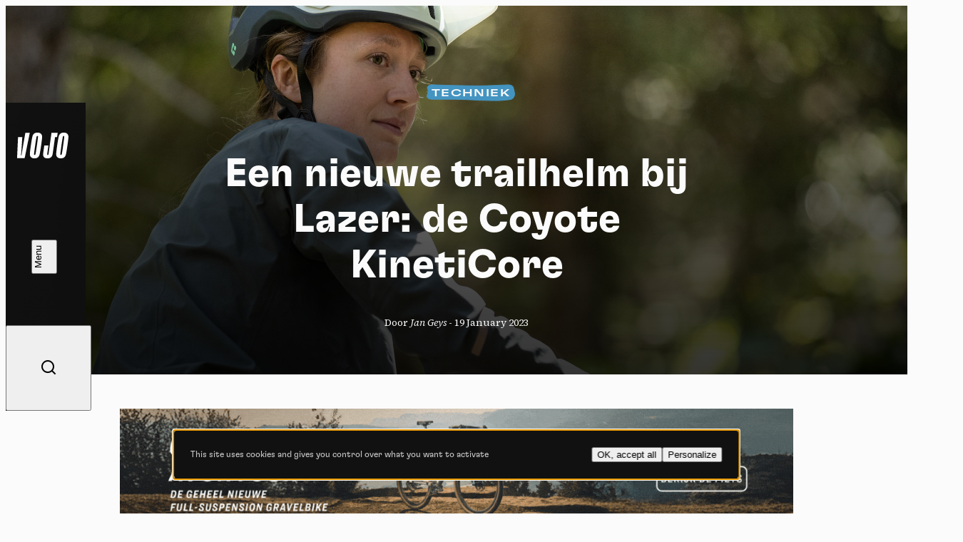

--- FILE ---
content_type: text/html; charset=UTF-8
request_url: https://www.vojomag.nl/news/een-nieuwe-trailhelm-bij-lazer-de-coyote-kineticore/
body_size: 13672
content:
<!DOCTYPE html>
<html lang="nl" class="no-js no-svg">
<head>
    <meta charset="UTF-8">
    <meta http-equiv="X-UA-Compatible" content="IE=edge" />
    <meta name="viewport" content="width=device-width, initial-scale=1.0, viewport-fit=cover, maximum-scale=1" />

    <title>Een nieuwe trailhelm bij Lazer: de Coyote KinetiCore &#8902; Vojo</title>

    <link rel="icon" href="https://www.vojomag.nl/app/themes/vojo/assets/images/favicon/favicon.ico" sizes="any" />
    <link rel="manifest" href="https://www.vojomag.nl/app/themes/vojo/assets/images/favicon/manifest.json" />
    <link rel="shortcut icon" href="https://www.vojomag.nl/app/themes/vojo/assets/images/favicon/favicon.ico" />

    <link rel="preconnect" href="https://fonts.googleapis.com" />
    <link rel="preconnect" href="https://fonts.gstatic.com" crossorigin />

    <script type="text/javascript" src="https://www.vojomag.com/wordpress/wp-admin/admin-ajax.php?action=pll_xdata_check&#038;redirect=https%3A%2F%2Fwww.vojomag.nl%2Fnews%2Feen-nieuwe-trailhelm-bij-lazer-de-coyote-kineticore%2F&#038;nonce=9feab4aeb8" async></script><meta name='robots' content='index, follow, max-image-preview:large, max-snippet:-1, max-video-preview:-1' />
<link rel="alternate" href="https://www.vojomag.com/news/nouveaute-2023-un-nouveau-casque-trail-chez-lazer-le-coyote-kineticore/" hreflang="fr" />
<link rel="alternate" href="https://www.vojomag.nl/news/een-nieuwe-trailhelm-bij-lazer-de-coyote-kineticore/" hreflang="nl" />

	<meta property="og:locale" content="nl_NL" />
	<meta property="og:locale:alternate" content="fr_FR" />

	<!-- This site is optimized with the Yoast SEO plugin v26.5 - https://yoast.com/wordpress/plugins/seo/ -->
	<link rel="canonical" href="https://www.vojomag.nl/news/een-nieuwe-trailhelm-bij-lazer-de-coyote-kineticore/" />
	<meta property="og:locale:alternate" content="fr_FR" />
	<meta property="og:type" content="article" />
	<meta property="og:title" content="Een nieuwe trailhelm bij Lazer: de Coyote KinetiCore &#8902; Vojo" />
	<meta property="og:description" content="Het Belgische helmenmerk Lazer heeft een nieuwe helm voorgesteld die is uitgerust met de KinetiCore-technologie: de Coyote bestemd voor een trail-gebruik. Een lager gewicht en meer bescherming zijn twee eigenschappen die belangrijk waren bij de ontwikkeling.  De Lazer Coyote was voorheen enkel beschikbaar met een MIPS-bescherming, maar Lazer besliste om het modeljaar 2023 nu ook [&hellip;]" />
	<meta property="og:url" content="https://www.vojomag.nl/news/een-nieuwe-trailhelm-bij-lazer-de-coyote-kineticore/" />
	<meta property="og:site_name" content="Vojo" />
	<meta property="article:publisher" content="https://www.facebook.com/VojoMagazine" />
	<meta property="article:modified_time" content="2023-01-19T11:34:05+00:00" />
	<meta property="og:image" content="https://www.vojomag.nl/app/uploads/2023/01/Lazer-KinetiCore-Coyote-15-1200x630.jpg" />
	<meta property="og:image:width" content="1200" />
	<meta property="og:image:height" content="630" />
	<meta property="og:image:type" content="image/jpeg" />
	<meta name="twitter:label1" content="Geschatte leestijd" />
	<meta name="twitter:data1" content="2 minutes" />
	<script type="application/ld+json" class="yoast-schema-graph">{"@context":"https://schema.org","@graph":[{"@type":"WebPage","@id":"https://www.vojomag.nl/news/een-nieuwe-trailhelm-bij-lazer-de-coyote-kineticore/","url":"https://www.vojomag.nl/news/een-nieuwe-trailhelm-bij-lazer-de-coyote-kineticore/","name":"Een nieuwe trailhelm bij Lazer: de Coyote KinetiCore &#8902; Vojo","isPartOf":{"@id":"https://www.vojomag.nl/#website"},"primaryImageOfPage":{"@id":"https://www.vojomag.nl/news/een-nieuwe-trailhelm-bij-lazer-de-coyote-kineticore/#primaryimage"},"image":{"@id":"https://www.vojomag.nl/news/een-nieuwe-trailhelm-bij-lazer-de-coyote-kineticore/#primaryimage"},"thumbnailUrl":"https://www.vojomag.nl/app/uploads/2023/01/Lazer-KinetiCore-Coyote-15.jpg","datePublished":"2023-01-19T11:27:22+00:00","dateModified":"2023-01-19T11:34:05+00:00","breadcrumb":{"@id":"https://www.vojomag.nl/news/een-nieuwe-trailhelm-bij-lazer-de-coyote-kineticore/#breadcrumb"},"inLanguage":"nl-NL","potentialAction":[{"@type":"ReadAction","target":["https://www.vojomag.nl/news/een-nieuwe-trailhelm-bij-lazer-de-coyote-kineticore/"]}]},{"@type":"ImageObject","inLanguage":"nl-NL","@id":"https://www.vojomag.nl/news/een-nieuwe-trailhelm-bij-lazer-de-coyote-kineticore/#primaryimage","url":"https://www.vojomag.nl/app/uploads/2023/01/Lazer-KinetiCore-Coyote-15.jpg","contentUrl":"https://www.vojomag.nl/app/uploads/2023/01/Lazer-KinetiCore-Coyote-15.jpg","width":2343,"height":1563,"caption":"Lazer helmet MTB shoot lenzerheide switzerland"},{"@type":"BreadcrumbList","@id":"https://www.vojomag.nl/news/een-nieuwe-trailhelm-bij-lazer-de-coyote-kineticore/#breadcrumb","itemListElement":[{"@type":"ListItem","position":1,"name":"Home","item":"https://www.vojomag.nl/"},{"@type":"ListItem","position":2,"name":"Actualités","item":"https://www.vojomag.nl/news/"},{"@type":"ListItem","position":3,"name":"Een nieuwe trailhelm bij Lazer: de Coyote KinetiCore"}]},{"@type":"WebSite","@id":"https://www.vojomag.nl/#website","url":"https://www.vojomag.nl/","name":"Vojo","description":"Vojo Magazine: Tests, competitie, uitgebreide reportages: ontdek Vojo, het nieuwe mountainbike webmagazine!","alternateName":"Vojo","potentialAction":[{"@type":"SearchAction","target":{"@type":"EntryPoint","urlTemplate":"https://www.vojomag.nl/?s={search_term_string}"},"query-input":{"@type":"PropertyValueSpecification","valueRequired":true,"valueName":"search_term_string"}}],"inLanguage":"nl-NL"}]}</script>
	<!-- / Yoast SEO plugin. -->


<link rel='dns-prefetch' href='//cdnjs.cloudflare.com' />
<link rel='dns-prefetch' href='//use.typekit.net' />
<link rel='dns-prefetch' href='//fonts.googleapis.com' />
<link rel="alternate" type="application/rss+xml" title="Vojo &raquo; Feed" href="https://www.vojomag.nl/feed/" />
<style id='wp-img-auto-sizes-contain-inline-css' type='text/css'>
img:is([sizes=auto i],[sizes^="auto," i]){contain-intrinsic-size:3000px 1500px}
/*# sourceURL=wp-img-auto-sizes-contain-inline-css */
</style>
<link rel='stylesheet' id='core-fancybox-css' href='https://www.vojomag.nl/app/plugins/vojo/assets/vendor/fancyapps/jquery.fancybox.min.css?ver=6.9' media='all' />
<link rel='stylesheet' id='vojo-typekit-fonts-css' href='https://use.typekit.net/bps7vmd.css?ver=202601.12.2' media='all' />
<link rel='stylesheet' id='vojo-google-fonts-css' href='https://fonts.googleapis.com/css2?family=Source+Serif+4%3Aital%2Cwght%400%2C300%3B0%2C400%3B0%2C600%3B0%2C700%3B1%2C400&#038;display=swap&#038;ver=202601.12.2' media='all' />
<link rel='stylesheet' id='vojo-main-css' href='https://www.vojomag.nl/app/themes/vojo/assets/css/vojo.public.css?ver=202601.12.2' media='all' />
<link rel='stylesheet' id='vojo-content-css' href='https://www.vojomag.nl/app/themes/vojo/assets/css/vojo.content.css?ver=202601.12.2' media='all' />
<script type="text/javascript" src="https://www.vojomag.nl/wordpress/wp-includes/js/jquery/jquery.min.js?ver=3.7.1" id="jquery-core-js"></script>
<script type="text/javascript" src="https://www.vojomag.nl/wordpress/wp-includes/js/jquery/jquery-migrate.min.js?ver=3.4.1" id="jquery-migrate-js"></script>
<script type="text/javascript" src="https://www.vojomag.nl/app/plugins/vojo/assets/vendor/tarteaucitron/tarteaucitron.js?ver=202601.12.2" id="tarteaucitron-core-js"></script>
<script type="text/javascript" src="https://www.vojomag.nl/app/plugins/vojo/assets/vendor/tarteaucitron/tarteaucitron.services.js?ver=202601.12.2" id="tarteaucitron-services-js"></script>
<script type="text/javascript" id="vojo-public-js-extra">
/* <![CDATA[ */
var vojo_public_l10n = {"ajaxurl":"https://www.vojomag.nl/wordpress/wp-admin/admin-ajax.php","template_directory_uri":"https://www.vojomag.nl/app/plugins/vojo/","infinite_load_ajax_nonce":"1e839d05ee","translations":{"next_article":"Volgende artikel"}};
//# sourceURL=vojo-public-js-extra
/* ]]> */
</script>
<script type="text/javascript" src="https://www.vojomag.nl/app/plugins/vojo/assets/js/compiled/public.min.js?ver=202601.12.2" id="vojo-public-js"></script>
<script type="text/javascript" src="https://www.vojomag.nl/app/plugins/vojo/assets/vendor/fancyapps/jquery.fancybox.min.js?ver=202601.12.2" id="core-fancybox-js"></script>

<!-- This site is using AdRotate Professional v5.18.1 to display their advertisements - https://ajdg.solutions/ -->
<!-- AdRotate CSS -->
<style type="text/css" media="screen">
	.gvjo { margin:0px; padding:0px; overflow:hidden; line-height:1; zoom:1; }
	.gvjo img { height:auto; }
	.gvjo-col { position:relative; float:left; }
	.gvjo-col:first-child { margin-left: 0; }
	.gvjo-col:last-child { margin-right: 0; }
	.woocommerce-page .gvjo, .bbpress-wrapper .gvjo { margin: 20px auto; clear:both; }
	@media only screen and (max-width: 480px) {
		.gvjo-col, .gvjo-dyn, .gvjo-single { width:100%; margin-left:0; margin-right:0; }
		.woocommerce-page .gvjo, .bbpress-wrapper .gvjo { margin: 10px auto; }
	}
</style>
<!-- /AdRotate CSS -->

<script type="application/ld+json">
{
    "@context" : "http://schema.org",
    "@type"    : "Organization",
    "name"     : "Vojo",
    "url"      : "https://www.vojomag.nl",
    "logo" : {
        "@type" : "ImageObject",
        "url"   : "https://www.vojomag.nl/app/themes/vojo/assets/images/logo/vojo-logo-share.svg"
    },
    "vatID"      : "BE0507735612",
    "address": {
        "@type"           : "PostalAddress",
        "streetAddress"   : "Avenue du Petit-Bourgogne 90",
        "addressLocality" : "Liège",
        "postalCode"      : "4000"
    },
    "email"     : "contact@vojomag.com",
    "telephone" : "",
    "image" : {
        "@type" : "ImageObject",
        "url"   : "https://www.vojomag.nl/app/themes/vojo/assets/images/logo/vojo-logo-share.svg"
    }
}
</script><script type="application/ld+json">
{
    "@context": "http://schema.org",
    "@type": "BreadcrumbList",
    "itemListElement": [
                {
            "@type"    : "ListItem",
            "position" : 1,
            "item": {
                "@id"  : "https://www.vojomag.nl/",
                "name" : "Home"
            }
        },                {
            "@type"    : "ListItem",
            "position" : 2,
            "item": {
                "@id"  : "https://www.vojomag.nl/news/",
                "name" : "Nieuws"
            }
        },                {
            "@type"    : "ListItem",
            "position" : 3,
            "item": {
                "@id"  : "https://www.vojomag.nl/news/een-nieuwe-trailhelm-bij-lazer-de-coyote-kineticore/",
                "name" : "Een nieuwe trailhelm bij Lazer: de Coyote KinetiCore"
            }
        }            ]
}
</script>
<script type="application/ld+json">
{
    "@context" : "http://schema.org",
    "@type"    : "WebSite",
    "url"      : "https://www.vojomag.nl",
    "image"    : {
        "@type" : "ImageObject",
        "url"   : "https://www.vojomag.com/app/themes/vojo/assets/images/logo/vojo-logo-share.svg"
    },
    "potentialAction" : {
        "@type"       : "SearchAction",
        "target"      : "https://www.vojomag.nl?s={search_term_string}",
        "query-input" : "required name=search_term_string"
    }
}
</script>
<link rel="apple-touch-icon" sizes="57x57" href="https://www.vojomag.nl/app/themes/vojo/assets/images/favicon/apple-touch-icon-57.png" />
<link rel="apple-touch-icon" sizes="60x60" href="https://www.vojomag.nl/app/themes/vojo/assets/images/favicon/apple-touch-icon-60.png" />
<link rel="apple-touch-icon" sizes="72x72" href="https://www.vojomag.nl/app/themes/vojo/assets/images/favicon/apple-touch-icon-72.png" />
<link rel="apple-touch-icon" sizes="76x76" href="https://www.vojomag.nl/app/themes/vojo/assets/images/favicon/apple-touch-icon-76.png" />
<link rel="apple-touch-icon" sizes="114x114" href="https://www.vojomag.nl/app/themes/vojo/assets/images/favicon/apple-touch-icon-114.png" />
<link rel="apple-touch-icon" sizes="120x120" href="https://www.vojomag.nl/app/themes/vojo/assets/images/favicon/apple-touch-icon-120.png" />
<link rel="apple-touch-icon" sizes="144x144" href="https://www.vojomag.nl/app/themes/vojo/assets/images/favicon/apple-touch-icon-144.png" />
<link rel="apple-touch-icon" sizes="152x152" href="https://www.vojomag.nl/app/themes/vojo/assets/images/favicon/apple-touch-icon-152.png" />
<link rel="apple-touch-icon" sizes="180x180" href="https://www.vojomag.nl/app/themes/vojo/assets/images/favicon/apple-touch-icon-180.png" />
<link rel="icon" sizes="32x32" href="https://www.vojomag.nl/app/themes/vojo/assets/images/favicon/apple-touch-icon-32.png" />
<link rel="icon" sizes="194x194" href="https://www.vojomag.nl/app/themes/vojo/assets/images/favicon/apple-touch-icon-194.png" />
<link rel="icon" sizes="96x96" href="https://www.vojomag.nl/app/themes/vojo/assets/images/favicon/apple-touch-icon-96.png" />
<link rel="icon" sizes="192x192" href="https://www.vojomag.nl/app/themes/vojo/assets/images/favicon/apple-touch-icon-192.png" />
<link rel="icon" sizes="16x16" href="https://www.vojomag.nl/app/themes/vojo/assets/images/favicon/apple-touch-icon-16.png" />
	<title>Een nieuwe trailhelm bij Lazer: de Coyote KinetiCore &#8902; Vojo</title>

    <meta property="fb:app_id" content="1809294512496574" />
    <meta name="facebook-domain-verification" content="e3fn1kyn2y1lgdyfe005aoi0nth359" />

    <link rel="profile" href="http://gmpg.org/xfn/11" />
    <link rel="shortcut icon" href="https://www.vojomag.nl/app/themes/vojo/assets/images/favicon/favicon.ico" />

    <script type="text/javascript" src="https://api.pirsch.io/pirsch-extended.js" id="pirschextendedjs" data-code="H5DMd5QjJOz9bZUVg0ycz5kNxdF7L70D" data-outbound-link-event-name="Outbound"></script>
    <script async src="https://www.googletagmanager.com/gtag/js?id=UA-90644847-2"></script>
    <script>
        window.dataLayer = window.dataLayer || [];
        function gtag(){dataLayer.push(arguments);}
        gtag('js', new Date());
        gtag('config', 'UA-90644847-2');
    </script>

    </head>

<body class="wp-singular news-template-default single single-news postid-244140 wp-theme-vojo sheet-page theme-tech single-legacy">
    <div class="main-wrapper">
        <header class="header js-header">
    <a class="header__logo" href="https://www.vojomag.nl" title="Terug naar de startpagina van Vojo Magazine">
        <span>Vojo Magazine</span>
    </a>

    <div class="header__wrapper">
        <nav class="header__menu">
            <ul id="menu-menu-principal-nederlands" class="menu"><li class="menu__item  menu-item menu-item-type-custom menu-item-object-custom"><a class="fr-nav__link" href="/">Home<svg class="js-drawing" xmlns="http://www.w3.org/2000/svg" viewBox="0 0 100 40"><path vector-effect="non-scaling-stroke" d="M44.641,2.821s97.963,19.367,20.675,33.209c-23.082,4.134-59.321-3.311-60.307-15.496C3.284-.803,82.929,6.244,82.929,6.244"/></svg></a></li>
<li class="menu__item  menu-item menu-item-type-custom menu-item-object-custom"><a class="fr-nav__link" href="https://www.vojomag.nl/category/natuur/">Natuur<svg class="js-drawing" xmlns="http://www.w3.org/2000/svg" viewBox="0 0 100 40"><path vector-effect="non-scaling-stroke" d="M91.573,23.867s-9.293,19.733-57.388,11.718C11.762,31.848-8.191,14.745,29.606,6.462c77.434-16.969,57.265,26.056,57.265,26.056"/></svg></a></li>
<li class="menu__item  menu-item menu-item-type-custom menu-item-object-custom"><a class="fr-nav__link" href="https://www.vojomag.nl/category/sport/">Sport<svg class="js-drawing" xmlns="http://www.w3.org/2000/svg" viewBox="0 0 100 40"><path vector-effect="non-scaling-stroke" d="M64.465,35.845C-.296,31.084,2.561,14.893,2.561,14.893-.216-2.295,92.702,3.112,96.845,17.337c.952,3.27,10.476,19.46-90.474,8.984"/></svg></a></li>
<li class="menu__item  menu-item menu-item-type-custom menu-item-object-custom"><a class="fr-nav__link" href="https://www.vojomag.nl/category/tech/">Techniek<svg class="js-drawing" xmlns="http://www.w3.org/2000/svg" viewBox="0 0 100 40"><path vector-effect="non-scaling-stroke" d="M19.604,36.75s62.67,6.361,72.761-17.959C99.26,2.175,2.798-7.964,7.444,19.913c4.677,28.061,80.442,9.728,80.442,9.728"/></svg></a></li>
<li class="menu__item  menu-item menu-item-type-custom menu-item-object-custom"><a class="fr-nav__link" title="Actua" href="/news/">Actua<svg class="js-drawing" xmlns="http://www.w3.org/2000/svg" viewBox="0 0 100 40"><path vector-effect="non-scaling-stroke" d="M5.026,26.315C3.726,5.683,51.839,5.738,51.839,5.738c13.212-.014,25.057,2.07,32.824,5.115,7.838,3.053,11.517,7.055,10.003,11.102-7.867,19.751-55.824,14.815-70.354,9.925C-3.446,22.539,3.726,.221,50,4.217"/></svg></a></li>
<li class="menu__item  menu-item menu-item-type-custom menu-item-object-custom"><a class="fr-nav__link" href="/video/">Video&#8217;s<svg class="js-drawing" xmlns="http://www.w3.org/2000/svg" viewBox="0 0 100 40"><path vector-effect="non-scaling-stroke" d="M80.752,34.745s27.787-25.48-16-30C2.752-1.655-6.175,21.3,10.859,29.945c33.893,17.2,85.893-5.6,85.893-5.6"/></svg></a></li>
<li class="menu__item  menu-item menu-item-type-custom menu-item-object-custom"><a class="fr-nav__link" href="https://www.vojomag.nl/category/dossier/">Dossiers<svg class="js-drawing" xmlns="http://www.w3.org/2000/svg" viewBox="0 0 100 40"><path vector-effect="non-scaling-stroke" d="M19.248,5.255s-27.787,25.48,16,30c62,6.4,70.927-16.555,53.893-25.2C55.248-7.145,3.248,15.655,3.248,15.655"/></svg></a></li>
</ul>        </nav>

        <nav class="header__actions">
            <ul class="list">
                <li class="list__item list__item--home">
                    <a href="https://www.vojomag.nl" title="Terug naar de startpagina van Vojo Magazine">
                        <span>Home</span>
                        <i class="ri-home-4-line"></i>
                    </a>
                </li>
                <li class="list__item">
                    <button class="js-button-search">
                        <span>Zoeken</span>
                        <i class="ri-search-line"></i>
                    </button>
                </li>
            </ul>
        </nav>

        <ul class="header__socials list list--socials">
            <li class="list__item">
                <a href="https://www.facebook.com/vojomagazine/" title="Volg ons op Facebook">
                    <span>Facebook</span>
                    <i class="ri-facebook-fill"></i>
                </a>
            </li>
            <li class="list__item">
                <a href="https://www.instagram.com/vojomag/" title="Volg ons op Instagram">
                    <span>Instagram</span>
                    <i class="ri-instagram-fill"></i>
                </a>
            </li>
            <li class="list__item">
                <a href="https://www.youtube.com/channel/UC4WPMn8tf2UUKqtMySrDP6w" title="Volg ons op YouTube">
                    <span>YouTube</span>
                    <i class="ri-youtube-fill"></i>
                </a>
            </li>
        </ul>

        <nav class="header__languages">
            <ul class="list">
                                <li class="list__item ">
                                        <a href="https://www.vojomag.com/news/nouveaute-2023-un-nouveau-casque-trail-chez-lazer-le-coyote-kineticore/" title="Lees het artikel &quot;Een nieuwe trailhelm bij Lazer: de Coyote KinetiCore&quot; in français">
                                            <abbr title="Français">fr</abbr>
                                        </a>
                                    </li>
                                <li class="list__item  active">
                                            <abbr title="Nederlands">nl</abbr>
                                    </li>
                            </ul>
        </nav>
    </div>

    <button class="header__search js-button-search">
        <span>Zoeken</span>
        <i class="ri-search-line"></i>
    </button>
    <button class="header__button button button--white button--fill js-button-menu">
        <span class="button__text" data-close="Sluiten" data-open="Menu"></span>
        <i class="button__icon"></i>
    </button>
</header>
        <main class="main-content grid">
<div class="articles-wrapper">
<article class="sheet grid js-article" data-page="0" data-single-post-id="244140" data-permalink="https://www.vojomag.nl/news/een-nieuwe-trailhelm-bij-lazer-de-coyote-kineticore/" data-title="Een nieuwe trailhelm bij Lazer: de Coyote KinetiCore" data-uuid="edad67a5-c195-4661-8a84-6e1e5423b6be">
        <header class="sheet__header grid">
        <h1 class="sheet__title title title--lg">
            Een nieuwe trailhelm bij Lazer: de Coyote KinetiCore        </h1>
        <p class="sheet__info">
        Door <em>Jan Geys</em> - <time>19 January 2023</time>        </p>
        <div class="sheet__tags sheet__tags--centered start-2 size-12 start-5--sm size-6--sm">
<ul class="tag__list tag__list--left">
<li class="tag__item"><p class="sheet__tag  tag tag--blue">Techniek <svg viewBox="0 0 82 26" preserveAspectRatio="none"><use href="#tag2"></use></svg></p></li>
</ul></div>
        <img class="sheet__img size-full" src="https://www.vojomag.nl/app/uploads/2023/01/Lazer-KinetiCore-Coyote-15.jpg" alt="Een nieuwe trailhelm bij Lazer: de Coyote KinetiCore">
    </header>
    
    
    <aside class="banner size-full">
    <script>
( function( $ ) {
var event_data = {
url  : vojo_public_l10n.ajaxurl,
type : 'POST',
data : {"action":"vojo_process_pirsch_event","event_type":"event","url":"https:\/\/www.vojomag.nl\/news\/een-nieuwe-trailhelm-bij-lazer-de-coyote-kineticore\/","event_name":"Advert printed","event_metadata":"{\"campaign\":\"Trek - Checkpoint 2026 - Desktop NL\",\"campaign_id\":\"1279\",\"value\":\"1.00\",\"origin_url\":\"https:\\\/\\\/www.vojomag.nl\\\/news\\\/een-nieuwe-trailhelm-bij-lazer-de-coyote-kineticore\\\/\"}","nonce":"df3b52a187"}
};
$( document ).ready( function() { $.ajax( event_data ); } );
} )( jQuery );
</script><div class="gvjo gvjo-12"><div class="gvjo-single avjo-1279"><a onClick="pirsch('Advert clicked',{meta:{campaign:'Trek - Checkpoint 2026 - Desktop NL',campaign_id:'1279',value:'1.00'}});" href="https://www.trekbikes.com/nl/nl_NL/fietsen/racefietsen/gravelbikes/afrekenen/f/F226/checkout-sl-7-axs/57828/5339759?utm_source=vojomag.nl&utm_medium=banner&utm_term=Checkout" target="_blank"><img src="https://www.vojomag.com/app/uploads/2025/10/TREK-Vojo-1080x200-1.gif"/></a></div></div></aside>
    <div class="sheet__content flex flex--justify size-full">
        
        <div class="row row--rte"><p><strong>Het Belgische helmenmerk Lazer heeft een nieuwe helm voorgesteld die is uitgerust met de KinetiCore-technologie: de Coyote bestemd voor een trail-gebruik. Een lager gewicht en meer bescherming zijn twee eigenschappen die belangrijk waren bij de ontwikkeling. </strong></p> <p> <p>De Lazer Coyote was voorheen enkel beschikbaar met een MIPS-bescherming, maar Lazer besliste om het modeljaar 2023 nu ook uit te rusten met de eigen KinetiCore-technologie.</p> <p><a href="https://www.vojomag.com/app/uploads/2022/03/Lazer-Visit-Kineticore-Cprght-Beart-Vojomag-21.jpg" title="Een nieuwe trailhelm bij Lazer: de Coyote KinetiCore" class="vojo-image-link" target="_blank" rel="noopener noreferrer"><img fetchpriority="high" decoding="async" class="alignnone size-full wp-image-208330" src="https://www.vojomag.com/app/uploads/2022/03/Lazer-Visit-Kineticore-Cprght-Beart-Vojomag-21.jpg" sizes="(max-width: 2500px) 100vw, 2500px" srcset="https://www.vojomag.com/app/uploads/2022/03/Lazer-Visit-Kineticore-Cprght-Beart-Vojomag-21.jpg 2500w, https://www.vojomag.com/app/uploads/2022/03/Lazer-Visit-Kineticore-Cprght-Beart-Vojomag-21-1024x640.jpg 1024w, https://www.vojomag.com/app/uploads/2022/03/Lazer-Visit-Kineticore-Cprght-Beart-Vojomag-21-310x194.jpg 310w, https://www.vojomag.com/app/uploads/2022/03/Lazer-Visit-Kineticore-Cprght-Beart-Vojomag-21-620x388.jpg 620w" alt="" width="2500" height="1563" /></a></p> <p>Die technologie hebben we reeds aan jullie voorgesteld in een artikel dat verscheen nadat we de kantoren in Mechelen bezocht hadden (lees: <a href="https://www.vojomag.nl/test-nieuw-lazer-jackal-kineticore-veiliger-en-lichter/" target="_blank" rel="noopener noreferrer">Test nieuw | Lazer Jackal KinetiCore: veiliger en lichter</a>) en is het resultaat van meerdere jaren van ontwikkeling samen met universitaire projecten in heel Europa (Porto, Dublin, Antwerpen, Leuven, Straatsburg, enz.). Deze unieke technologie is ontworpen om een betere bescherming te bieden tegen roterende schokken, zonder afbreuk te doen aan gewicht of ventilatie.</p> <p><span style="font-size: 17px;">Het aangekondigd gewicht van de Coyote KinetiCore bedraagt 340 gram (medium), wat 15 gram lichter is dan de MIPS-versie. Of de helm voldoende ventileert moeten we uitproberen op het terrein, maar de Jackal KinetiCore liet ons in het verleden alvast een goede indruk na. </span></p> <p><a href="https://www.vojomag.com/app/uploads/2023/01/Lazer-KinetiCore-Coyote-12.jpg" title="Een nieuwe trailhelm bij Lazer: de Coyote KinetiCore" class="vojo-image-link" target="_blank" rel="noopener noreferrer"><img decoding="async" class="alignnone size-full wp-image-244138" src="https://www.vojomag.com/app/uploads/2023/01/Lazer-KinetiCore-Coyote-12.jpg" alt="" width="2500" height="1563" srcset="https://www.vojomag.nl/app/uploads/2023/01/Lazer-KinetiCore-Coyote-12.jpg 2500w, https://www.vojomag.nl/app/uploads/2023/01/Lazer-KinetiCore-Coyote-12-1024x640.jpg 1024w, https://www.vojomag.nl/app/uploads/2023/01/Lazer-KinetiCore-Coyote-12-2048x1280.jpg 2048w, https://www.vojomag.nl/app/uploads/2023/01/Lazer-KinetiCore-Coyote-12-310x194.jpg 310w, https://www.vojomag.nl/app/uploads/2023/01/Lazer-KinetiCore-Coyote-12-620x388.jpg 620w" sizes="(max-width: 2500px) 100vw, 2500px" /></a></p> <p>Beschermen doet de helm met een constructie die bestaat uit noppen van EPS-schuim die van elkaar gescheiden zijn door kanalen (in plaats van een traditionele uniforme schaal). Het leverde de Coyote KinetiCore een beoordeling van 5 sterren op door het onafhankelijke testlaboratorium Virginia Tech.</p> <p><a href="https://www.vojomag.com/app/uploads/2023/01/Lazer-KinetiCore-Coyote-7-1.jpg" title="Een nieuwe trailhelm bij Lazer: de Coyote KinetiCore" class="vojo-image-link" target="_blank" rel="noopener noreferrer"><img decoding="async" class="alignnone wp-image-244139 size-full" src="https://www.vojomag.com/app/uploads/2023/01/Lazer-KinetiCore-Coyote-7-1.jpg" alt="" width="2343" height="1563" srcset="https://www.vojomag.nl/app/uploads/2023/01/Lazer-KinetiCore-Coyote-7-1.jpg 2343w, https://www.vojomag.nl/app/uploads/2023/01/Lazer-KinetiCore-Coyote-7-1-1024x683.jpg 1024w, https://www.vojomag.nl/app/uploads/2023/01/Lazer-KinetiCore-Coyote-7-1-2048x1366.jpg 2048w" sizes="(max-width: 2343px) 100vw, 2343px" /></a></p> <p>Het vizier is verstelbaar in 3 standen en laat in de bovenste stand voldoende ruimte om een ​​DH-bril te dragen. Volgens Lazer heeft men erover gewaakt dat het draagcomfort aanwezig blijft wanneer de helm gecombineerd wordt met een (zonne)bril.</p> </div><div class="row flex flex--row row--gallery"> <figure class="slideshow js-slideshow first" style="--slider-position: -1; --slide-index: 0;"> 	<ul class="slideshow__slides row row--align-top row--slides flex flex--row"> 				<li class="slideshow__slide block block--img block--img--16-10 fcol-6--sm active" style="--slide-position: 0;"> 			<a href="https://www.vojomag.nl/app/uploads/2023/01/Lazer-KinetiCore-Coyote-11-2048x1152.jpg"> 				<img decoding="async" src="https://www.vojomag.nl/app/uploads/2023/01/Lazer-KinetiCore-Coyote-11-2048x1152.jpg" alt="Illustratieve afbeelding" aria-hidden="true" /> 			</a> 		</li> 						<li class="slideshow__slide block block--img block--img--16-10 fcol-6--sm after-active" style="--slide-position: 1;"> 			<a href="https://www.vojomag.nl/app/uploads/2023/01/Lazer-KinetiCore-Coyote-9-2048x1152.jpg"> 				<img decoding="async" src="https://www.vojomag.nl/app/uploads/2023/01/Lazer-KinetiCore-Coyote-9-2048x1152.jpg" alt="Illustratieve afbeelding" aria-hidden="true" /> 			</a> 		</li> 			 			</ul> 	 	<div class="slideshow__bullets"> 		<span class="slideshow__bullet current"></span>		<span class="slideshow__bullet"></span><span class="slideshow__bullet"></span>	</div> </figure></div><div class="row row--rte"> <p>Voor de rest kan de pasvorm van de Coyote KinetiCore aangepast worden aan de omtrek van het hoofd door middel van een draaiknop, en is hij ook in de hoogte verstelbaar. Er is ook een magnetische gespsluiting, een steeds vaker voorkomende optie op mountainbikehelmen.</p> </div><div class="row flex flex--row row--gallery"> <div id="gallery-46581e7e-0879-4b43-b5df-82dcfde498c9" class="gallery gallery-id-69724de6b23b8 gallery-size-thumbnail"> 		<dl class="gallery-item"> 		<dt class="gallery-icon landscape"> 			<a href="https://www.vojomag.nl/app/uploads/2023/01/Lazer-KinetiCore-Coyote-.jpg"> 				<img decoding="async" width="150" src="https://www.vojomag.nl/app/uploads/2023/01/Lazer-KinetiCore-Coyote--1024x819.jpg" class="img-fullwidth attachment-thumbnail size-thumbnail" srcset="https://www.vojomag.nl/app/uploads/2023/01/Lazer-KinetiCore-Coyote--1024x819.jpg 1024w, https://www.vojomag.nl/app/uploads/2023/01/Lazer-KinetiCore-Coyote-.jpg 1954w" sizes="(max-width: 150px) 100vw, 150px"> 			</a> 		</dt> 	</dl> 		<dl class="gallery-item"> 		<dt class="gallery-icon landscape"> 			<a href="https://www.vojomag.nl/app/uploads/2023/01/Lazer-KinetiCore-Coyote-2.jpg"> 				<img decoding="async" width="150" src="https://www.vojomag.nl/app/uploads/2023/01/Lazer-KinetiCore-Coyote-2-1024x819.jpg" class="img-fullwidth attachment-thumbnail size-thumbnail" srcset="https://www.vojomag.nl/app/uploads/2023/01/Lazer-KinetiCore-Coyote-2-1024x819.jpg 1024w, https://www.vojomag.nl/app/uploads/2023/01/Lazer-KinetiCore-Coyote-2.jpg 1954w" sizes="(max-width: 150px) 100vw, 150px"> 			</a> 		</dt> 	</dl> 		<dl class="gallery-item"> 		<dt class="gallery-icon landscape"> 			<a href="https://www.vojomag.nl/app/uploads/2023/01/Lazer-KinetiCore-Coyote-5.jpg"> 				<img decoding="async" width="150" src="https://www.vojomag.nl/app/uploads/2023/01/Lazer-KinetiCore-Coyote-5-1024x819.jpg" class="img-fullwidth attachment-thumbnail size-thumbnail" srcset="https://www.vojomag.nl/app/uploads/2023/01/Lazer-KinetiCore-Coyote-5-1024x819.jpg 1024w, https://www.vojomag.nl/app/uploads/2023/01/Lazer-KinetiCore-Coyote-5.jpg 1954w" sizes="(max-width: 150px) 100vw, 150px"> 			</a> 		</dt> 	</dl> 		<dl class="gallery-item"> 		<dt class="gallery-icon landscape"> 			<a href="https://www.vojomag.nl/app/uploads/2023/01/Lazer-KinetiCore-Coyote-8.jpg"> 				<img decoding="async" width="150" src="https://www.vojomag.nl/app/uploads/2023/01/Lazer-KinetiCore-Coyote-8-1024x819.jpg" class="img-fullwidth attachment-thumbnail size-thumbnail" srcset="https://www.vojomag.nl/app/uploads/2023/01/Lazer-KinetiCore-Coyote-8-1024x819.jpg 1024w, https://www.vojomag.nl/app/uploads/2023/01/Lazer-KinetiCore-Coyote-8.jpg 1954w" sizes="(max-width: 150px) 100vw, 150px"> 			</a> 		</dt> 	</dl> 		<dl class="gallery-item"> 		<dt class="gallery-icon landscape"> 			<a href="https://www.vojomag.nl/app/uploads/2023/01/Lazer-KinetiCore-Coyote-3.jpg"> 				<img decoding="async" width="150" src="https://www.vojomag.nl/app/uploads/2023/01/Lazer-KinetiCore-Coyote-3-1024x819.jpg" class="img-fullwidth attachment-thumbnail size-thumbnail" srcset="https://www.vojomag.nl/app/uploads/2023/01/Lazer-KinetiCore-Coyote-3-1024x819.jpg 1024w, https://www.vojomag.nl/app/uploads/2023/01/Lazer-KinetiCore-Coyote-3.jpg 1954w" sizes="(max-width: 150px) 100vw, 150px"> 			</a> 		</dt> 	</dl> 		<dl class="gallery-item"> 		<dt class="gallery-icon landscape"> 			<a href="https://www.vojomag.nl/app/uploads/2023/01/Lazer-KinetiCore-Coyote-7.jpg"> 				<img decoding="async" width="150" src="https://www.vojomag.nl/app/uploads/2023/01/Lazer-KinetiCore-Coyote-7-1024x819.jpg" class="img-fullwidth attachment-thumbnail size-thumbnail" srcset="https://www.vojomag.nl/app/uploads/2023/01/Lazer-KinetiCore-Coyote-7-1024x819.jpg 1024w, https://www.vojomag.nl/app/uploads/2023/01/Lazer-KinetiCore-Coyote-7.jpg 1954w" sizes="(max-width: 150px) 100vw, 150px"> 			</a> 		</dt> 	</dl> 		<dl class="gallery-item"> 		<dt class="gallery-icon landscape"> 			<a href="https://www.vojomag.nl/app/uploads/2023/01/Lazer-KinetiCore-Coyote-6.jpg"> 				<img decoding="async" width="150" src="https://www.vojomag.nl/app/uploads/2023/01/Lazer-KinetiCore-Coyote-6-1024x819.jpg" class="img-fullwidth attachment-thumbnail size-thumbnail" srcset="https://www.vojomag.nl/app/uploads/2023/01/Lazer-KinetiCore-Coyote-6-1024x819.jpg 1024w, https://www.vojomag.nl/app/uploads/2023/01/Lazer-KinetiCore-Coyote-6.jpg 1954w" sizes="(max-width: 150px) 100vw, 150px"> 			</a> 		</dt> 	</dl> 	</div></div><div class="row row--rte"> <p>De Lazer Coyote KinetiCore is verkrijgbaar in drie maten (S, M en L) en zeven kleuren. Hij is vanaf heden verkrijgbaar in de winkels en heeft een adviesprijs van 99 euro.</p> <p>Meer info via <a href="https://www.lazersport.com/nl/helmets/off-road/coyote-kineticore" target="_blank" rel="noopener noreferrer">www.lazersport.com</a></p></div>    </div>

        <footer class="sheet__footer">
        <p class="sheet__writer"><em>Door</em> <strong>Jan Geys</strong></p>
    </footer>
    
    <div class="infinite-scroll-summary">
        <div class="folder folder--show theme-dark">
    <div class="folder__next">
        <button class="folder__button js-next-article">
            <span data-text="Volgend artikel: &quot;Innovatie | Al trappend je AXS-batterijen opladen?&quot;">Volgend artikel: "Innovatie | Al trappend je AXS-batterijen opladen?"</span>
            <small>Binnenkort</small>
        </button>
        <i class="folder__icon ri-arrow-down-s-line"></i>
    </div>
</div>    </div>
</article>
</div>

<div id="infinite-scroll-summary-holder">
    <div class="folder folder--show theme-dark">
    <div class="folder__next">
        <button class="folder__button js-next-article">
            <span data-text="Volgend artikel: &quot;Innovatie | Al trappend je AXS-batterijen opladen?&quot;">Volgend artikel: "Innovatie | Al trappend je AXS-batterijen opladen?"</span>
            <small>Binnenkort</small>
        </button>
        <i class="folder__icon ri-arrow-down-s-line"></i>
    </div>
</div></div>

<style type="text/css">
	.infinite-scroll-loader {
		display: none;
		display: flex;
		flex-direction: column;
		text-align: center;
		font-size: 1.5rem;
		margin: 2rem auto;
		padding-block: 2rem;
		/* width: 100%; */
	}

	@media (max-width: 768px) {
		.infinite-scroll-loader {
			/* width: 100%; */
			font-size: 1em;
		}
	}

	svg.loader-bike path {
		fill: #fff;
	}

	.loader__image {
		display: block;
		aspect-ratio: 6/4;
		width: 300px;
		max-width: 65%;
		margin: 0 auto 1rem;

		@media (prefers-color-scheme: dark) {
			filter: invert(100%);
		}
	}
</style>
<div class="loader-object infinite-scroll-loader | col-10--md col-8--lg">
	<img class="loader__image" src="https://www.vojomag.nl/app/themes/vojo/assets/images/loader/vojo-loader.gif" alt="">
	<span id="infinite-scroll-nonce" data-nonce="1e839d05ee"></span>
</div>

    </main>
    <footer class="footer grid">
        <nav class="footer__menu">
            <ul id="menu-menu-de-pied-de-page-nederlands" class="menu"><li tabindex="0"  class=" menu-item menu-item-type-custom menu-item-object-custom menu__item menu-type-custom"><a data-page-id="56501"  href="mailto:contact@vojomag.nl"><span>Contacteer Ons</span></a></li>
</ul>            <ul class="menu">
                <li class="menu__item">
                    <button class="js-button-search"><i class="ri-search-line"></i>Recherche</button>
                </li>
            </ul>
        </nav>

        <ul class="footer__socials list list--socials">
            <li class="list__item">
                <a href="https://www.facebook.com/vojomagazine/" title="Volg ons op Facebook">
                    <span>Facebook</span>
                    <i class="ri-facebook-fill"></i>
                </a>
            </li>
            <li class="list__item">
                <a href="https://www.instagram.com/vojomag/" title="Volg ons op Instagram">
                    <span>Instagram</span>
                    <i class="ri-instagram-fill"></i>
                </a>
            </li>
            <li class="list__item">
                <a href="https://www.youtube.com/channel/UC4WPMn8tf2UUKqtMySrDP6w" title="Volg ons op YouTube">
                    <span>YouTube</span>
                    <i class="ri-youtube-fill"></i>
                </a>
            </li>
        </ul>

        <button class="footer__cta button button--white js-button-newsletter">
            <span>Registratie nieuwsbrief</span>
        </button>

        <div class="footer__marquee marquee size-full">
            <div class="marquee__scroller" aria-hidden="true">
                                    <p class="marquee__item">Rijd. Adem. Kijk. </p>
                                    <p class="marquee__item">Rijd. Adem. Kijk. </p>
                            </div>
        </div>

        <div class="footer__legals">
            <small>Vojo magazine © 2014 - 2026</small>
            <a data-page-id="108697"  href="https://www.vojomag.nl/algemene-gebruiksvoorwaarden/">Algemene gebruiksvoorwaarden</a></li>
<a data-page-id="108689"  href="https://www.vojomag.nl/uitdrukkelijke-toestemming/">Uitdrukkelijke toestemming</a></li>
<a data-page-id="108789"  href="https://www.vojomag.nl/cookiebeleid/">Cookiebeleid</a></li>
<a data-page-id="108775"  href="https://www.vojomag.nl/privacybeleid/">Privacybeleid</a></li>
        </div>
    </footer>

    <aside class="dialog dialog--search js-search">
    <form class="form search-form" ole="search" method="get" action="https://www.vojomag.nl/">
        <div class="form__field form__field--search">
            <input class="form__input" type="search" id="s" name="s" placeholder="Waar bent u naar op zoek?">
            <label class="form__label" for="search">Waar bent u naar op zoek?</label>
            <i class="form__icon ri-search-line"></i>
        </div>
        <div class="form__field form__field--submit">
            <button type="submit" class="form__button title title--wide title--sm">
                <span>
                    Bekijk resultaten                    <i class="ri-arrow-right-line"></i>
                </span>
            </button>
        </div>
    </form>

        <div class="dialog__quick">
        <p class="title title--wide title--sm title--light">Populaire zoekopdrachten</p>
        <ol class="list">
                        <li class="list__item">
                <a href="https://www.vojomag.nl?s=bike-check" title="Zoek naar &quot;Bike-check&quot; op Vojo">Bike-check</a>
            </li>
                        <li class="list__item">
                <a href="https://www.vojomag.nl?s=edr" title="Zoek naar &quot; EDR&quot; op Vojo"> EDR</a>
            </li>
                        <li class="list__item">
                <a href="https://www.vojomag.nl?s=gravel" title="Zoek naar &quot; gravel&quot; op Vojo"> gravel</a>
            </li>
                        <li class="list__item">
                <a href="https://www.vojomag.nl?s=podcast" title="Zoek naar &quot; podcast&quot; op Vojo"> podcast</a>
            </li>
                        <li class="list__item">
                <a href="https://www.vojomag.nl?s=coupe du monde" title="Zoek naar &quot; coupe du Monde&quot; op Vojo"> coupe du Monde</a>
            </li>
                        <li class="list__item">
                <a href="https://www.vojomag.nl?s=vttae bosch" title="Zoek naar &quot; VTTAE Bosch &quot; op Vojo"> VTTAE Bosch </a>
            </li>
                    </ol>
    </div>
    
    <button class="dialog__button button-close js-button-search">
        <span>Sluiten</span>
        <i></i>
    </button>
</aside>      
  <div class="dialog dialog--newsletter js-newsletter">
    <div class="dialog__scroller">
        <p class="dialog__title title">Schrijf in op onze nieuwsbrief</p>
        <p class="dialog__text">Schrijf u in op onze nieuwsbrief om op de hoogte te blijven van het nieuws op Vojo. Regelmatig ontvangt u een overzicht van de artikels die u niet mag missen en alle nieuwigheden van het magazine.</p>
        <form class="dialog__form form flex flex--row popin newsletter-popin" id="newsletter" action="/" method="post">
            <div class="newsletter-form-message">
                <div class="dialog__alert dialog__alert--succeed notification notification-success" style="display: none;">Gefeliciteerd, u bent nu geabonneerd op onze nieuwsbrief. Bevestig uw inschrijving via de e-mail die wij u hebben gestuurd.</div>
                <div class="dialog__alert dialog__alert--warning notification notification-errors errors-custom" style="display: none;"></div>
            </div>

            <div class="form__field">
                <input class="form__input" type="email" id="newsletter-email" name="newsletter-email" placeholder="E-mailadres" required="required" />
                <label class="form__label" for="mail">E-mailadres</label>
                <span class="mandatory">*</span>
            </div>
            <div class="dialog__name form__field fcol-6--sm">
                <input class="form__input" type="text" id="newsletter-firstname" name="newsletter-firstname" placeholder="Voornaam" required="required" />
                <label class="form__label" for="newsletter-firstname">Voornaam</label>
                <span class="mandatory">*</span>
            </div>
            <div class="dialog__name form__field fcol-6--sm">
                <input class="form__input" type="text" id="newsletter-lastname" name="newsletter-lastname" placeholder="Achternaam" required="required" />
                <label class="form__label" for="newsletter-lastname">Achternaam</label>
                <span class="mandatory">*</span>
            </div>

            <div class="row flex flex--row row--privacy-consent">
<div id="gdpr-consent">
    <div class="form__field form__field--checkbox">
        <input class="form__input form__input--checkbox" type="checkbox" id="gdpr-acceptance" name="gdpr-acceptance" value="1" placeholder="Ik ga akkoord met het ontvangen van deze nieuwsbrief en begrijp dat ik me op elk moment eenvoudig kan afmelden" required="required" />
        <label class="form__label" for="agree">Ik ga akkoord met het ontvangen van deze nieuwsbrief en begrijp dat ik me op elk moment eenvoudig kan afmelden</label>
    </div>
        <input type="hidden" name="gdpr-message" value="[base64]" />
</div></div>
            <input name="profile" value="all" type="hidden" />
            <div class="form__field form__field--submit">
                <button name="submit-newsletter-form" type="submit" class="button button-primary border has-icon has-icon-right button-submit submit-newsletter-form disabled" data-submit="submit-form" data-form-context="newsletter-form">
                    <span class="button__text">Aanmelden</span>
                </button>
            </div>

                    </form>  
    </div>
    <button class="dialog__button button-close js-button-newsletter" aria-hidden="true">
        <span>Sluiten</span>
        <i></i>
    </button> 
</div>    <svg clas="svg-defs" xmlns="http://www.w3.org/2000/svg" version="1.1" height="0" width="0">
    <defs>
        <filter id="squiggle2" filterRes="1">
            <feTurbulence color-interpolation-filters="sRGB" baseFrequency="0.05 0.1" result="NOISE" numOctaves="1" seed="1337"/>
            <feDisplacementMap color-interpolation-filters="sRGB" in="SourceGraphic" in2="NOISE" scale="1" xChannelSelector="R" yChannelSelector="R"></feDisplacementMap>
        </filter>
                <path transform="translate(1,1)" vector-effect="non-scaling-stroke" id="square1" d="M55.526,1.522C39.043-.049,22.56,.031,6.076,1.762,3.178,2.066,.848,4.338,.575,7.239-.979,23.729,.892,40.35,2.925,57.094c.349,2.878,2.663,5.11,5.549,5.385,16.483,1.571,32.966,1.491,49.45-.24,2.898-.304,5.228-2.576,5.502-5.477,1.554-16.49-.317-33.111-2.35-49.855-.349-2.878-2.663-5.11-5.549-5.385Z"/>
        <path transform="translate(1,1)" vector-effect="non-scaling-stroke" id="square2" d="M1.522,55.526C-.049,39.043,.031,22.56,1.762,6.076,2.066,3.178,4.338,.848,7.239,.575,23.729-.979,40.35,.892,57.094,2.925c2.878,.349,5.11,2.663,5.385,5.549,1.571,16.483,1.491,32.966-.24,49.45-.304,2.898-2.576,5.228-5.477,5.502-16.49,1.554-33.111-.317-49.855-2.35-2.878-.349-5.11-2.663-5.385-5.549Z"/>
        <path transform="translate(1,1)" vector-effect="non-scaling-stroke" id="square3" d="M55.526,62.478c-16.483,1.571-32.966,1.491-49.45-.24-2.898-.304-5.228-2.576-5.502-5.477C-.979,40.271,.892,23.65,2.925,6.906c.349-2.878,2.663-5.11,5.549-5.385C24.957-.049,41.44,.031,57.924,1.762c2.898,.304,5.228,2.576,5.502,5.477,1.554,16.49-.317,33.111-2.35,49.855-.349,2.878-2.663,5.11-5.549,5.385Z"/>

                <path transform="translate(1,1)" vector-effect="non-scaling-stroke" id="tag1" d="M77.56,19.764c-.833,1.564-2.51,2.635-4.457,2.83-4.931,.493-14.568,1.406-18.383,1.406-10.527,0-36.38-.94-49.093-1.428-3.612-.139-6.13-3.203-5.171-6.277,.448-1.438,.789-2.755,.789-3.439,0-1.292-.493-3.405-1.074-5.445C-.679,4.424,1.735,1.487,5.22,1.263,13.12,.755,25.38,0,28.469,0c11.748,0,34.889,1.081,43.914,1.526,2.28,.112,4.25,1.427,4.999,3.328,1.135,2.878,2.618,3.717,2.618,8.003,0,1.927-1.334,4.832-2.44,6.907Z"/>
        <path transform="translate(1,1)" vector-effect="non-scaling-stroke" id="tag2" d="M78.87,19.564c-.513,1.542-1.882,2.685-3.564,2.981-2.942,.517-7.507,1.276-9.515,1.379-9.684,.501-29.05-1.631-38.746-1.864-4.688-.113-15.668-.074-22.395-.037-2.879,.016-5.064-2.427-4.583-5.109,.511-2.852,1.017-6.146,.971-7.8-.024-.867-.288-2.336-.615-3.86C-.181,2.446,2.173-.147,5.201,.007c11.117,.565,34.297,1.666,43.596,1.544,5.3-.07,18.246-1.017,24.977-1.534,2.413-.185,4.56,1.416,4.942,3.674,.644,3.8,1.455,9.284,1.252,11.74-.074,.893-.605,2.652-1.098,4.133Z"/>
        <path transform="translate(1,1)" vector-effect="non-scaling-stroke" id="tag3" d="M79.116,19.212c-.581,1.846-2.391,3.157-4.517,3.284-7.644,.455-25.804,1.49-32.91,1.504-7.723,.015-27.399-1.024-35.839-1.492-2.335-.129-4.262-1.681-4.661-3.756C.621,15.799-.065,11.782,.005,9.93c.04-1.063,.529-3.158,1.001-4.966C1.511,3.029,3.353,1.619,5.555,1.478,12.757,1.016,28.658,.04,34.969,.002c8.451-.051,30.119,1.03,39.106,1.501,2.366,.124,4.308,1.71,4.688,3.816,.609,3.382,1.378,8.238,1.215,10.42-.057,.76-.448,2.162-.861,3.475Z"/>
        <path transform="translate(1,1)" vector-effect="non-scaling-stroke" id="tag4" d="M74.972,22.057s-41.625,2.476-55.49,1.838c-3.679-.169-14.603-1.838-14.603-1.838-2.142,0-3.894-1.654-3.894-3.676C.986,18.381-.131,10.805,.013,8.271,.079,7.101,.986,3.676,.986,3.676,.986,1.654,2.739,0,4.88,0c0,0,15.312,1.703,20.444,1.838,12.417,.327,49.649-1.838,49.649-1.838,4.868,0,4.545,8.288,4.868,11.028,.974,8.271-2.726,11.028-4.868,11.028Z"/>
        <path transform="translate(1,1)" vector-effect="non-scaling-stroke" id="tag5" d="M79.934,18.312c.533,3.132-2.217,5.903-5.619,5.675-11.571-.777-34.796-2.249-44.834-2.249-4.237,0-16.156,1.428-22.392,2.214-2.402,.303-4.704-.949-5.626-3.033-.639-1.446-1.079-2.964-1.213-3.709-.974-5.435,1.159-7.485,2.017-10.967,.518-2.101,2.44-3.64,4.752-3.807C16.668,1.74,41.913,0,52.864,0c3.907,0,15.366,1.232,22.434,2.037,3.086,.351,5.175,3.082,4.539,5.912-.365,1.626-.666,3.165-.666,3.826,0,1.602,.355,4.146,.762,6.537Z"/>

                  <path transform="translate(1,1)" vector-effect="non-scaling-stroke" id="tagL1" d="M138.792,18.338c-.416,2.295-2.59,4.017-5.223,4.144-9.14,.441-29.812,1.404-37.971,1.494-20.07,.221-74.547-1.196-89.678-1.604-2.435-.066-4.53-1.512-5.209-3.573-.339-1.029-.627-2.04-.68-2.634-.194-2.188,.553-6.994,1.177-10.464C1.625,3.38,3.843,1.644,6.509,1.546,18.083,1.123,48.63,.045,60.358,.002c16.351-.06,60.216,1.195,73.684,1.593,2.435,.072,4.543,1.52,5.2,3.587,.363,1.143,.68,2.288,.733,2.945,.171,2.137-.568,6.82-1.183,10.212Z"/>
          <path transform="translate(1,1)" vector-effect="non-scaling-stroke" id="tagL2" d="M139.032,18.499c-.557,2.227-2.792,3.844-5.441,3.921-14.089,.408-57.979,1.634-74.432,1.579-11.409-.038-40.07-.997-53.328-1.462-3.537-.124-5.145-2.868-5.418-5.919-.413-4.618,.118-6.839-.337-9.25C-.482,4.407,2.099,1.7,5.586,1.61,25.5,1.092,84.434-.35,106.666,.079c5.718,.11,19.739,.967,26.931,1.423,2.629,.167,4.787,1.842,5.249,4.074,.562,2.717,1.194,6.177,1.152,7.824-.028,1.093-.493,3.206-.966,5.098Z"/>
    </defs>
</svg>    <script type="speculationrules">
{"prefetch":[{"source":"document","where":{"and":[{"href_matches":"/*"},{"not":{"href_matches":["/wordpress/wp-*.php","/wordpress/wp-admin/*","/app/uploads/*","/app/*","/app/plugins/*","/app/themes/vojo/*","/*\\?(.+)"]}},{"not":{"selector_matches":"a[rel~=\"nofollow\"]"}},{"not":{"selector_matches":".no-prefetch, .no-prefetch a"}}]},"eagerness":"conservative"}]}
</script>
<script type="text/javascript" src="https://www.vojomag.nl/wordpress/wp-includes/js/jquery/ui/core.min.js?ver=1.13.3" id="jquery-ui-core-js"></script>
<script type="text/javascript" src="https://www.vojomag.nl/wordpress/wp-includes/js/jquery/ui/datepicker.min.js?ver=1.13.3" id="jquery-ui-datepicker-js"></script>
<script type="text/javascript" id="jquery-ui-datepicker-js-after">
/* <![CDATA[ */
jQuery(function(jQuery){jQuery.datepicker.setDefaults({"closeText":"Close","currentText":"Today","monthNames":["January","February","March","April","May","June","July","August","September","October","November","December"],"monthNamesShort":["Jan","Feb","Mar","Apr","May","Jun","Jul","Aug","Sep","Oct","Nov","Dec"],"nextText":"Next","prevText":"Previous","dayNames":["Sunday","Monday","Tuesday","Wednesday","Thursday","Friday","Saturday"],"dayNamesShort":["Sun","Mon","Tue","Wed","Thu","Fri","Sat"],"dayNamesMin":["S","M","T","W","T","F","S"],"dateFormat":"d MM yy","firstDay":1,"isRTL":false});});
//# sourceURL=jquery-ui-datepicker-js-after
/* ]]> */
</script>
<script type="text/javascript" src="https://cdnjs.cloudflare.com/ajax/libs/gsap/3.12.2/gsap.min.js?ver=202601.12.2" id="gsap-js"></script>
<script type="text/javascript" src="https://cdnjs.cloudflare.com/ajax/libs/gsap/3.12.2/ScrollTrigger.min.js?ver=202601.12.2" id="scrolltrigger-js"></script>
<script type="text/javascript" src="https://cdnjs.cloudflare.com/ajax/libs/gsap/3.12.2/ScrollToPlugin.min.js?ver=202601.12.2" id="scrollto-js"></script>
<script type="text/javascript" src="https://www.vojomag.nl/app/themes/vojo/assets/js/public.merged.js?ver=202601.12.2" id="vojo-main-js"></script>
</body>
</html>
<!--
Performance optimized by Redis Object Cache. Learn more: https://wprediscache.com

Opgehaald 1744 objecten (609 KB) van Redis gebruikt PhpRedis (v6.3.0).
-->
